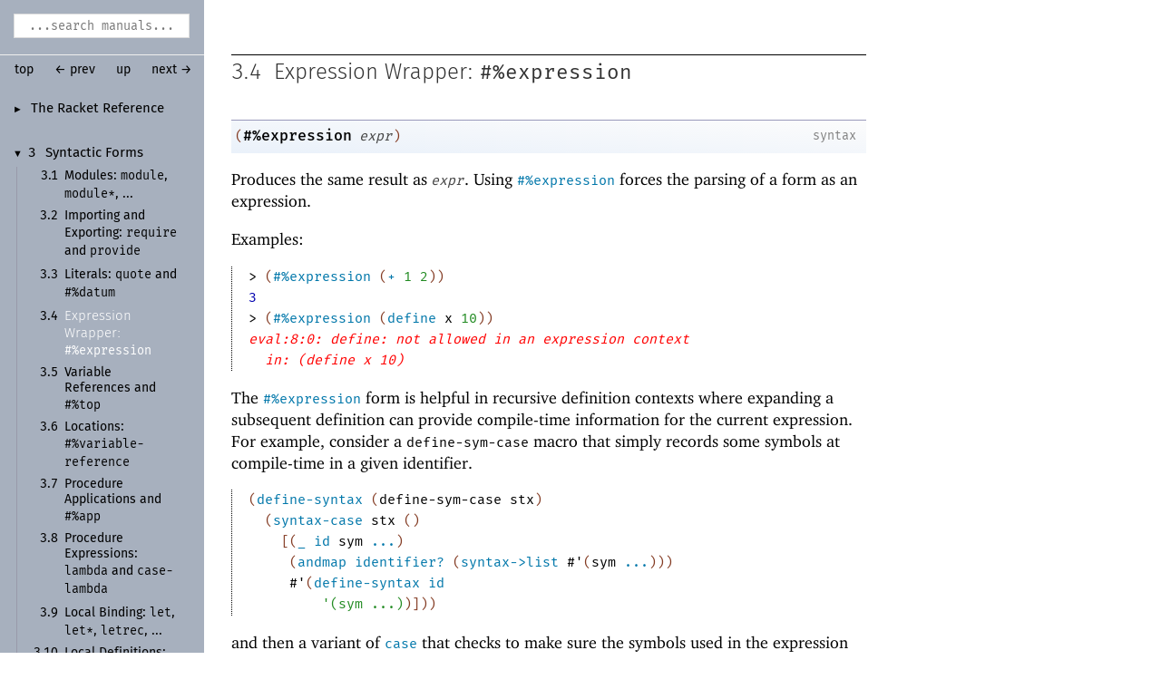

--- FILE ---
content_type: text/html; charset=utf-8
request_url: https://download.racket-lang.org/releases/8.5/doc/reference/__expression.html
body_size: 4833
content:
<!DOCTYPE html PUBLIC "-//W3C//DTD HTML 4.01 Transitional//EN" "http://www.w3.org/TR/html4/loose.dtd">
<html><head><meta http-equiv="content-type" content="text/html; charset=utf-8"/><meta name="viewport" content="width=device-width, initial-scale=0.8"/><title>3.4&nbsp;Expression Wrapper: #%expression</title><link rel="stylesheet" type="text/css" href="../scribble.css" title="default"/><link rel="stylesheet" type="text/css" href="extras.css" title="default"/><link rel="stylesheet" type="text/css" href="../racket.css" title="default"/><link rel="stylesheet" type="text/css" href="../manual-style.css" title="default"/><link rel="stylesheet" type="text/css" href="../manual-racket.css" title="default"/><link rel="stylesheet" type="text/css" href="../manual-racket.css" title="default"/><link rel="stylesheet" type="text/css" href="../doc-site.css" title="default"/><script type="text/javascript" src="../scribble-common.js"></script><script type="text/javascript" src="../manual-racket.js"></script><script type="text/javascript" src="../manual-racket.js"></script><script type="text/javascript" src="../doc-site.js"></script><script type="text/javascript" src="../local-redirect/local-redirect.js"></script><script type="text/javascript" src="../local-redirect/local-user-redirect.js"></script><!--[if IE 6]><style type="text/css">.SIEHidden { overflow: hidden; }</style><![endif]--></head><body id="doc-racket-lang-org"><div class="tocset"><div class="tocview"><div class="tocviewlist tocviewlisttopspace"><div class="tocviewtitle"><table cellspacing="0" cellpadding="0"><tr><td style="width: 1em;"><a href="javascript:void(0);" title="Expand/Collapse" class="tocviewtoggle" onclick="TocviewToggle(this,&quot;tocview_0&quot;);">&#9658;</a></td><td></td><td><a href="index.html" class="tocviewlink" data-pltdoc="x">The Racket Reference</a></td></tr></table></div><div class="tocviewsublisttop" style="display: none;" id="tocview_0"><table cellspacing="0" cellpadding="0"><tr><td align="right">1&nbsp;</td><td><a href="model.html" class="tocviewlink" data-pltdoc="x">Language Model</a></td></tr><tr><td align="right">2&nbsp;</td><td><a href="notation.html" class="tocviewlink" data-pltdoc="x">Notation for Documentation</a></td></tr><tr><td align="right">3&nbsp;</td><td><a href="syntax.html" class="tocviewselflink" data-pltdoc="x">Syntactic Forms</a></td></tr><tr><td align="right">4&nbsp;</td><td><a href="data.html" class="tocviewlink" data-pltdoc="x">Datatypes</a></td></tr><tr><td align="right">5&nbsp;</td><td><a href="structures.html" class="tocviewlink" data-pltdoc="x">Structures</a></td></tr><tr><td align="right">6&nbsp;</td><td><a href="mzlib_class.html" class="tocviewlink" data-pltdoc="x">Classes and Objects</a></td></tr><tr><td align="right">7&nbsp;</td><td><a href="mzlib_unit.html" class="tocviewlink" data-pltdoc="x">Units</a></td></tr><tr><td align="right">8&nbsp;</td><td><a href="contracts.html" class="tocviewlink" data-pltdoc="x">Contracts</a></td></tr><tr><td align="right">9&nbsp;</td><td><a href="match.html" class="tocviewlink" data-pltdoc="x">Pattern Matching</a></td></tr><tr><td align="right">10&nbsp;</td><td><a href="control.html" class="tocviewlink" data-pltdoc="x">Control Flow</a></td></tr><tr><td align="right">11&nbsp;</td><td><a href="concurrency.html" class="tocviewlink" data-pltdoc="x">Concurrency and Parallelism</a></td></tr><tr><td align="right">12&nbsp;</td><td><a href="Macros.html" class="tocviewlink" data-pltdoc="x">Macros</a></td></tr><tr><td align="right">13&nbsp;</td><td><a href="input-and-output.html" class="tocviewlink" data-pltdoc="x">Input and Output</a></td></tr><tr><td align="right">14&nbsp;</td><td><a href="security.html" class="tocviewlink" data-pltdoc="x">Reflection and Security</a></td></tr><tr><td align="right">15&nbsp;</td><td><a href="os.html" class="tocviewlink" data-pltdoc="x">Operating System</a></td></tr><tr><td align="right">16&nbsp;</td><td><a href="memory.html" class="tocviewlink" data-pltdoc="x">Memory Management</a></td></tr><tr><td align="right">17&nbsp;</td><td><a href="unsafe.html" class="tocviewlink" data-pltdoc="x">Unsafe Operations</a></td></tr><tr><td align="right">18&nbsp;</td><td><a href="running.html" class="tocviewlink" data-pltdoc="x">Running Racket</a></td></tr><tr><td align="right"></td><td><a href="doc-bibliography.html" class="tocviewlink" data-pltdoc="x">Bibliography</a></td></tr><tr><td align="right"></td><td><a href="doc-index.html" class="tocviewlink" data-pltdoc="x">Index</a></td></tr></table></div></div><div class="tocviewlist"><table cellspacing="0" cellpadding="0"><tr><td style="width: 1em;"><a href="javascript:void(0);" title="Expand/Collapse" class="tocviewtoggle" onclick="TocviewToggle(this,&quot;tocview_1&quot;);">&#9660;</a></td><td>3&nbsp;</td><td><a href="syntax.html" class="tocviewlink" data-pltdoc="x">Syntactic Forms</a></td></tr></table><div class="tocviewsublistbottom" style="display: block;" id="tocview_1"><table cellspacing="0" cellpadding="0"><tr><td align="right">3.1&nbsp;</td><td><a href="module.html" class="tocviewlink" data-pltdoc="x">Modules:<span class="mywbr"> &nbsp;</span> <span class="RktSym"><span class="RktStxLink">module</span></span>, <span class="RktSym"><span class="RktStxLink">module*</span></span>, ...</a></td></tr><tr><td align="right">3.2&nbsp;</td><td><a href="require.html" class="tocviewlink" data-pltdoc="x">Importing and Exporting:<span class="mywbr"> &nbsp;</span> <span class="RktSym"><span class="RktStxLink">require</span></span> and <span class="RktSym"><span class="RktStxLink">provide</span></span></a></td></tr><tr><td align="right">3.3&nbsp;</td><td><a href="quote.html" class="tocviewlink" data-pltdoc="x">Literals:<span class="mywbr"> &nbsp;</span> <span class="RktSym"><span class="RktStxLink">quote</span></span> and <span class="RktSym"><span class="RktStxLink">#%datum</span></span></a></td></tr><tr><td align="right">3.4&nbsp;</td><td><a href="" class="tocviewselflink" data-pltdoc="x">Expression Wrapper:<span class="mywbr"> &nbsp;</span> <span class="RktSym"><span class="RktStxLink">#%expression</span></span></a></td></tr><tr><td align="right">3.5&nbsp;</td><td><a href="__top.html" class="tocviewlink" data-pltdoc="x">Variable References and <span class="RktSym"><span class="RktStxLink">#%top</span></span></a></td></tr><tr><td align="right">3.6&nbsp;</td><td><a href="Locations____variable-reference.html" class="tocviewlink" data-pltdoc="x">Locations:<span class="mywbr"> &nbsp;</span> <span class="RktSym"><span class="RktStxLink">#%variable-<wbr></wbr>reference</span></span></a></td></tr><tr><td align="right">3.7&nbsp;</td><td><a href="application.html" class="tocviewlink" data-pltdoc="x">Procedure Applications and <span class="RktSym"><span class="RktStxLink">#%app</span></span></a></td></tr><tr><td align="right">3.8&nbsp;</td><td><a href="lambda.html" class="tocviewlink" data-pltdoc="x">Procedure Expressions:<span class="mywbr"> &nbsp;</span> <span class="RktSym"><span class="RktStxLink">lambda</span></span> and <span class="RktSym"><span class="RktStxLink">case-<wbr></wbr>lambda</span></span></a></td></tr><tr><td align="right">3.9&nbsp;</td><td><a href="let.html" class="tocviewlink" data-pltdoc="x">Local Binding:<span class="mywbr"> &nbsp;</span> <span class="RktSym"><span class="RktStxLink">let</span></span>, <span class="RktSym"><span class="RktStxLink">let*</span></span>, <span class="RktSym"><span class="RktStxLink">letrec</span></span>, ...</a></td></tr><tr><td align="right">3.10&nbsp;</td><td><a href="local.html" class="tocviewlink" data-pltdoc="x">Local Definitions:<span class="mywbr"> &nbsp;</span> <span class="RktSym"><span class="RktStxLink">local</span></span></a></td></tr><tr><td align="right">3.11&nbsp;</td><td><a href="shared.html" class="tocviewlink" data-pltdoc="x">Constructing Graphs:<span class="mywbr"> &nbsp;</span> <span class="RktSym"><span class="RktStxLink">shared</span></span></a></td></tr><tr><td align="right">3.12&nbsp;</td><td><a href="if.html" class="tocviewlink" data-pltdoc="x">Conditionals:<span class="mywbr"> &nbsp;</span> <span class="RktSym"><span class="RktStxLink">if</span></span>, <span class="RktSym"><span class="RktStxLink">cond</span></span>, <span class="RktSym"><span class="RktStxLink">and</span></span>, and <span class="RktSym"><span class="RktStxLink">or</span></span></a></td></tr><tr><td align="right">3.13&nbsp;</td><td><a href="case.html" class="tocviewlink" data-pltdoc="x">Dispatch:<span class="mywbr"> &nbsp;</span> <span class="RktSym"><span class="RktStxLink">case</span></span></a></td></tr><tr><td align="right">3.14&nbsp;</td><td><a href="define.html" class="tocviewlink" data-pltdoc="x">Definitions:<span class="mywbr"> &nbsp;</span> <span class="RktSym"><span class="RktStxLink">define</span></span>, <span class="RktSym"><span class="RktStxLink">define-<wbr></wbr>syntax</span></span>, ...</a></td></tr><tr><td align="right">3.15&nbsp;</td><td><a href="begin.html" class="tocviewlink" data-pltdoc="x">Sequencing:<span class="mywbr"> &nbsp;</span> <span class="RktSym"><span class="RktStxLink">begin</span></span>, <span class="RktSym"><span class="RktStxLink">begin0</span></span>, and <span class="RktSym"><span class="RktStxLink">begin-<wbr></wbr>for-<wbr></wbr>syntax</span></span></a></td></tr><tr><td align="right">3.16&nbsp;</td><td><a href="when_unless.html" class="tocviewlink" data-pltdoc="x">Guarded Evaluation:<span class="mywbr"> &nbsp;</span> <span class="RktSym"><span class="RktStxLink">when</span></span> and <span class="RktSym"><span class="RktStxLink">unless</span></span></a></td></tr><tr><td align="right">3.17&nbsp;</td><td><a href="set_.html" class="tocviewlink" data-pltdoc="x">Assignment:<span class="mywbr"> &nbsp;</span> <span class="RktSym"><span class="RktStxLink">set!</span></span> and <span class="RktSym"><span class="RktStxLink">set!-<wbr></wbr>values</span></span></a></td></tr><tr><td align="right">3.18&nbsp;</td><td><a href="for.html" class="tocviewlink" data-pltdoc="x">Iterations and Comprehensions:<span class="mywbr"> &nbsp;</span> <span class="RktSym"><span class="RktStxLink">for</span></span>, <span class="RktSym"><span class="RktStxLink">for/<span class="mywbr"> &nbsp;</span>list</span></span>, ...</a></td></tr><tr><td align="right">3.19&nbsp;</td><td><a href="wcm.html" class="tocviewlink" data-pltdoc="x">Continuation Marks:<span class="mywbr"> &nbsp;</span> <span class="RktSym"><span class="RktStxLink">with-<wbr></wbr>continuation-<wbr></wbr>mark</span></span></a></td></tr><tr><td align="right">3.20&nbsp;</td><td><a href="quasiquote.html" class="tocviewlink" data-pltdoc="x">Quasiquoting:<span class="mywbr"> &nbsp;</span> <span class="RktSym"><span class="RktStxLink">quasiquote</span></span>, <span class="RktSym"><span class="RktStxLink">unquote</span></span>, and <span class="RktSym"><span class="RktStxLink">unquote-<wbr></wbr>splicing</span></span></a></td></tr><tr><td align="right">3.21&nbsp;</td><td><a href="Syntax_Quoting__quote-syntax.html" class="tocviewlink" data-pltdoc="x">Syntax Quoting:<span class="mywbr"> &nbsp;</span> <span class="RktSym"><span class="RktStxLink">quote-<wbr></wbr>syntax</span></span></a></td></tr><tr><td align="right">3.22&nbsp;</td><td><a href="__top-interaction.html" class="tocviewlink" data-pltdoc="x">Interaction Wrapper:<span class="mywbr"> &nbsp;</span> <span class="RktSym"><span class="RktStxLink">#%top-<wbr></wbr>interaction</span></span></a></td></tr><tr><td align="right">3.23&nbsp;</td><td><a href="block.html" class="tocviewlink" data-pltdoc="x">Blocks:<span class="mywbr"> &nbsp;</span> <span class="RktSym"><span class="RktStxLink">block</span></span></a></td></tr><tr><td align="right">3.24&nbsp;</td><td><a href="stratified-body.html" class="tocviewlink" data-pltdoc="x">Internal-<wbr></wbr>Definition Limiting:<span class="mywbr"> &nbsp;</span> <span class="RktSym"><span class="RktStxLink">#%stratified-<wbr></wbr>body</span></span></a></td></tr><tr><td align="right">3.25&nbsp;</td><td><a href="performance-hint.html" class="tocviewlink" data-pltdoc="x">Performance Hints:<span class="mywbr"> &nbsp;</span> <span class="RktSym"><span class="RktStxLink">begin-<wbr></wbr>encourage-<wbr></wbr>inline</span></span></a></td></tr><tr><td align="right">3.26&nbsp;</td><td><a href="lazy-require.html" class="tocviewlink" data-pltdoc="x">Importing Modules Lazily:<span class="mywbr"> &nbsp;</span> <span class="RktSym"><span class="RktStxLink">lazy-<wbr></wbr>require</span></span></a></td></tr></table></div></div></div><div class="tocsub"><div class="tocsubtitle">On this page:</div><table class="tocsublist" cellspacing="0"><tr><td><a href="#%28form._%28%28quote._~23~25kernel%29._~23~25expression%29%29" class="tocsublink" data-pltdoc="x"><span class="RktSym"><span class="RktStxLink">#%expression</span></span></a></td></tr></table></div></div><div class="maincolumn"><div class="main"><div class="navsettop"><span class="navleft"><form class="searchform"><input class="searchbox" id="searchbox" type="text" tabindex="1" placeholder="...search manuals..." title="Enter a search string to search the manuals" onkeypress="return DoSearchKey(event, this, &quot;8.5&quot;, &quot;../&quot;);"/></form>&nbsp;&nbsp;<a href="../index.html" title="up to the documentation top" data-pltdoc="x" onclick="return GotoPLTRoot(&quot;8.5&quot;);">top</a><span class="tocsettoggle">&nbsp;&nbsp;<a href="javascript:void(0);" title="show/hide table of contents" onclick="TocsetToggle();">contents</a></span></span><span class="navright">&nbsp;&nbsp;<a href="quote.html" title="backward to &quot;3.3 Literals: quote and #%datum&quot;" data-pltdoc="x">&larr; prev</a>&nbsp;&nbsp;<a href="syntax.html" title="up to &quot;3 Syntactic Forms&quot;" data-pltdoc="x">up</a>&nbsp;&nbsp;<a href="__top.html" title="forward to &quot;3.5 Variable References and #%top&quot;" data-pltdoc="x">next &rarr;</a></span>&nbsp;</div><h4 x-source-module="(lib &quot;scribblings/reference/reference.scrbl&quot;)" x-source-pkg="racket-doc" x-part-tag="&quot;#%expression&quot;">3.4<tt>&nbsp;</tt><a name="(part._~23~25expression)"></a>Expression Wrapper: <span class="RktSym"><a href="#%28form._%28%28quote._~23~25kernel%29._~23~25expression%29%29" class="RktStxLink" data-pltdoc="x">#%expression</a></span></h4><p><div class="SIntrapara"><blockquote class="SVInsetFlow"><table cellspacing="0" cellpadding="0" class="boxed RBoxed"><tr><td><blockquote class="SubFlow"><div class="RBackgroundLabel SIEHidden"><div class="RBackgroundLabelInner"><p>syntax</p></div></div><p class="RForeground"><span class="RktPn">(</span><a name="(form._((quote._~23~25kernel)._~23~25expression))"></a><span title="Provided from: racket/base, racket | Package: base"><span class="RktSym"><a href="#%28form._%28%28quote._~23~25kernel%29._~23~25expression%29%29" class="RktStxDef RktStxLink" data-pltdoc="x">#%expression</a></span></span><span class="hspace">&nbsp;</span><span class="RktVar">expr</span><span class="RktPn">)</span></p></blockquote></td></tr></table></blockquote></div><div class="SIntrapara">Produces the same result as <span class="RktVar">expr</span>. Using
<span class="RktSym"><a href="#%28form._%28%28quote._~23~25kernel%29._~23~25expression%29%29" class="RktStxLink" data-pltdoc="x">#%expression</a></span> forces the parsing of a form as an
expression.</div></p><p><div class="SIntrapara">Examples:</div><div class="SIntrapara"><blockquote class="SCodeFlow"><table cellspacing="0" cellpadding="0" class="RktBlk"><tr><td><span class="stt">&gt; </span><span class="RktPn">(</span><span class="RktSym"><a href="#%28form._%28%28quote._~23~25kernel%29._~23~25expression%29%29" class="RktStxLink" data-pltdoc="x">#%expression</a></span><span class="hspace">&nbsp;</span><span class="RktPn">(</span><span class="RktSym"><a href="generic-numbers.html#%28def._%28%28quote._~23~25kernel%29._%2B%29%29" class="RktValLink" data-pltdoc="x">+</a></span><span class="hspace">&nbsp;</span><span class="RktVal">1</span><span class="hspace">&nbsp;</span><span class="RktVal">2</span><span class="RktPn">)</span><span class="RktPn">)</span></td></tr><tr><td><p><span class="RktRes">3</span></p></td></tr><tr><td><span class="stt">&gt; </span><span class="RktPn">(</span><span class="RktSym"><a href="#%28form._%28%28quote._~23~25kernel%29._~23~25expression%29%29" class="RktStxLink" data-pltdoc="x">#%expression</a></span><span class="hspace">&nbsp;</span><span class="RktPn">(</span><span class="RktSym"><a href="define.html#%28form._%28%28lib._racket%2Fprivate%2Fbase..rkt%29._define%29%29" class="RktStxLink" data-pltdoc="x">define</a></span><span class="hspace">&nbsp;</span><span class="RktSym">x</span><span class="hspace">&nbsp;</span><span class="RktVal">10</span><span class="RktPn">)</span><span class="RktPn">)</span></td></tr><tr><td><p><span class="RktErr">eval:8:0: define: not allowed in an expression context</span></p></td></tr><tr><td><p><span class="RktErr"></span><span class="hspace">&nbsp;&nbsp;</span><span class="RktErr">in: (define x 10)</span></p></td></tr></table></blockquote></div></p><p><div class="SIntrapara">The <span class="RktSym"><a href="#%28form._%28%28quote._~23~25kernel%29._~23~25expression%29%29" class="RktStxLink" data-pltdoc="x">#%expression</a></span> form is helpful in recursive definition contexts
where expanding a subsequent definition can provide compile-time information
for the current expression. For example, consider a <span class="RktSym">define-sym-case</span>
macro that simply records some symbols at compile-time in a given identifier.
</div><div class="SIntrapara"><blockquote class="SCodeFlow"><table cellspacing="0" cellpadding="0" class="RktBlk"><tr><td><table cellspacing="0" cellpadding="0" class="RktBlk"><tr><td><span class="RktPn">(</span><span class="RktSym"><a href="define.html#%28form._%28%28lib._racket%2Fprivate%2Fbase..rkt%29._define-syntax%29%29" class="RktStxLink" data-pltdoc="x">define-syntax</a></span><span class="hspace">&nbsp;</span><span class="RktPn">(</span><span class="RktSym">define-sym-case</span><span class="hspace">&nbsp;</span><span class="RktSym">stx</span><span class="RktPn">)</span></td></tr><tr><td><span class="hspace">&nbsp;&nbsp;</span><span class="RktPn">(</span><span class="RktSym"><a href="stx-patterns.html#%28form._%28%28lib._racket%2Fprivate%2Fstxcase-scheme..rkt%29._syntax-case%29%29" class="RktStxLink" data-pltdoc="x">syntax-case</a></span><span class="hspace">&nbsp;</span><span class="RktSym">stx</span><span class="hspace">&nbsp;</span><span class="RktPn">(</span><span class="RktPn">)</span></td></tr><tr><td><span class="hspace">&nbsp;&nbsp;&nbsp;&nbsp;</span><span class="RktPn">[</span><span class="RktPn">(</span><span class="RktSym"><a href="stx-patterns.html#%28form._%28%28lib._racket%2Fprivate%2Fstxcase-scheme..rkt%29.__%29%29" class="RktStxLink" data-pltdoc="x">_</a></span><span class="hspace">&nbsp;</span><span class="RktSym"><a href="https://download.racket-lang.org/releases/8.5/doc/local-redirect/index.html?doc=syntax&amp;rel=Library_Syntax_Classes_and_Literal_Sets.html%23%2528form._%2528%2528lib._syntax%252Fparse..rkt%2529._id%2529%2529&amp;version=8.5" class="RktStxLink Sq" data-pltdoc="x">id</a></span><span class="hspace">&nbsp;</span><span class="RktSym">sym</span><span class="hspace">&nbsp;</span><span class="RktMeta"><a href="stx-patterns.html#%28form._%28%28lib._racket%2Fprivate%2Fstxcase-scheme..rkt%29._......%29%29" class="RktStxLink" data-pltdoc="x">...</a></span><span class="RktPn">)</span></td></tr><tr><td><span class="hspace">&nbsp;&nbsp;&nbsp;&nbsp;&nbsp;</span><span class="RktPn">(</span><span class="RktSym"><a href="pairs.html#%28def._%28%28lib._racket%2Fprivate%2Fmap..rkt%29._andmap%29%29" class="RktValLink" data-pltdoc="x">andmap</a></span><span class="hspace">&nbsp;</span><span class="RktSym"><a href="stxops.html#%28def._%28%28lib._racket%2Fprivate%2Fstx..rkt%29._identifier~3f%29%29" class="RktValLink" data-pltdoc="x">identifier?</a></span><span class="hspace">&nbsp;</span><span class="RktPn">(</span><span class="RktSym"><a href="stxops.html#%28def._%28%28quote._~23~25kernel%29._syntax-~3elist%29%29" class="RktValLink" data-pltdoc="x">syntax-&gt;list</a></span><span class="hspace">&nbsp;</span><span class="RktRdr">#'</span><span class="RktPn">(</span><span class="RktSym">sym</span><span class="hspace">&nbsp;</span><span class="RktMeta"><a href="stx-patterns.html#%28form._%28%28lib._racket%2Fprivate%2Fstxcase-scheme..rkt%29._......%29%29" class="RktStxLink" data-pltdoc="x">...</a></span><span class="RktPn">)</span><span class="RktPn">)</span><span class="RktPn">)</span></td></tr><tr><td><span class="hspace">&nbsp;&nbsp;&nbsp;&nbsp;&nbsp;</span><span class="RktRdr">#'</span><span class="RktPn">(</span><span class="RktSym"><a href="define.html#%28form._%28%28lib._racket%2Fprivate%2Fbase..rkt%29._define-syntax%29%29" class="RktStxLink" data-pltdoc="x">define-syntax</a></span><span class="hspace">&nbsp;</span><span class="RktSym"><a href="https://download.racket-lang.org/releases/8.5/doc/local-redirect/index.html?doc=syntax&amp;rel=Library_Syntax_Classes_and_Literal_Sets.html%23%2528form._%2528%2528lib._syntax%252Fparse..rkt%2529._id%2529%2529&amp;version=8.5" class="RktStxLink Sq" data-pltdoc="x">id</a></span></td></tr><tr><td><span class="hspace">&nbsp;&nbsp;&nbsp;&nbsp;&nbsp;&nbsp;&nbsp;&nbsp;&nbsp;</span><span class="RktVal">'</span><span class="RktVal">(</span><span class="RktVal">sym</span><span class="hspace">&nbsp;</span><span class="RktVal">...</span><span class="RktVal">)</span><span class="RktPn">)</span><span class="RktPn">]</span><span class="RktPn">)</span><span class="RktPn">)</span></td></tr></table></td></tr></table></blockquote></div><div class="SIntrapara">and then a variant of <span class="RktSym"><a href="case.html#%28form._%28%28lib._racket%2Fprivate%2Fmore-scheme..rkt%29._case%29%29" class="RktStxLink" data-pltdoc="x">case</a></span> that checks to make sure the symbols
used in the expression match those given in the earlier definition:
</div><div class="SIntrapara"><blockquote class="SCodeFlow"><table cellspacing="0" cellpadding="0" class="RktBlk"><tr><td><table cellspacing="0" cellpadding="0" class="RktBlk"><tr><td><span class="RktPn">(</span><span class="RktSym"><a href="define.html#%28form._%28%28lib._racket%2Fprivate%2Fbase..rkt%29._define-syntax%29%29" class="RktStxLink" data-pltdoc="x">define-syntax</a></span><span class="hspace">&nbsp;</span><span class="RktPn">(</span><span class="RktSym">sym-case</span><span class="hspace">&nbsp;</span><span class="RktSym">stx</span><span class="RktPn">)</span></td></tr><tr><td><span class="hspace">&nbsp;&nbsp;</span><span class="RktPn">(</span><span class="RktSym"><a href="stx-patterns.html#%28form._%28%28lib._racket%2Fprivate%2Fstxcase-scheme..rkt%29._syntax-case%29%29" class="RktStxLink" data-pltdoc="x">syntax-case</a></span><span class="hspace">&nbsp;</span><span class="RktSym">stx</span><span class="hspace">&nbsp;</span><span class="RktPn">(</span><span class="RktPn">)</span></td></tr><tr><td><span class="hspace">&nbsp;&nbsp;&nbsp;&nbsp;</span><span class="RktPn">[</span><span class="RktPn">(</span><span class="RktSym"><a href="stx-patterns.html#%28form._%28%28lib._racket%2Fprivate%2Fstxcase-scheme..rkt%29.__%29%29" class="RktStxLink" data-pltdoc="x">_</a></span><span class="hspace">&nbsp;</span><span class="RktSym"><a href="https://download.racket-lang.org/releases/8.5/doc/local-redirect/index.html?doc=syntax&amp;rel=Library_Syntax_Classes_and_Literal_Sets.html%23%2528form._%2528%2528lib._syntax%252Fparse..rkt%2529._id%2529%2529&amp;version=8.5" class="RktStxLink Sq" data-pltdoc="x">id</a></span><span class="hspace">&nbsp;</span><span class="RktSym">val-expr</span><span class="hspace">&nbsp;</span><span class="RktPn">[</span><span class="RktPn">(</span><span class="RktSym">sym</span><span class="RktPn">)</span><span class="hspace">&nbsp;</span><span class="RktVar">expr</span><span class="RktPn">]</span><span class="hspace">&nbsp;</span><span class="RktMeta"><a href="stx-patterns.html#%28form._%28%28lib._racket%2Fprivate%2Fstxcase-scheme..rkt%29._......%29%29" class="RktStxLink" data-pltdoc="x">...</a></span><span class="RktPn">)</span></td></tr><tr><td><span class="hspace">&nbsp;&nbsp;&nbsp;&nbsp;&nbsp;</span><span class="RktPn">(</span><span class="RktSym"><a href="let.html#%28form._%28%28lib._racket%2Fprivate%2Fletstx-scheme..rkt%29._let%29%29" class="RktStxLink" data-pltdoc="x">let</a></span><span class="hspace">&nbsp;</span><span class="RktPn">(</span><span class="RktPn">)</span></td></tr><tr><td><span class="hspace">&nbsp;&nbsp;&nbsp;&nbsp;&nbsp;&nbsp;&nbsp;</span><span class="RktPn">(</span><span class="RktSym"><a href="define.html#%28form._%28%28lib._racket%2Fprivate%2Fbase..rkt%29._define%29%29" class="RktStxLink" data-pltdoc="x">define</a></span><span class="hspace">&nbsp;</span><span class="RktSym">expected-ids</span></td></tr><tr><td><span class="hspace">&nbsp;&nbsp;&nbsp;&nbsp;&nbsp;&nbsp;&nbsp;&nbsp;&nbsp;</span><span class="RktPn">(</span><span class="RktSym"><a href="stxtrans.html#%28def._%28%28quote._~23~25kernel%29._syntax-local-value%29%29" class="RktValLink" data-pltdoc="x">syntax-local-value</a></span></td></tr><tr><td><span class="hspace">&nbsp;&nbsp;&nbsp;&nbsp;&nbsp;&nbsp;&nbsp;&nbsp;&nbsp;&nbsp;</span><span class="RktRdr">#'</span><span class="RktSym"><a href="https://download.racket-lang.org/releases/8.5/doc/local-redirect/index.html?doc=syntax&amp;rel=Library_Syntax_Classes_and_Literal_Sets.html%23%2528form._%2528%2528lib._syntax%252Fparse..rkt%2529._id%2529%2529&amp;version=8.5" class="RktStxLink Sq" data-pltdoc="x">id</a></span></td></tr><tr><td><span class="hspace">&nbsp;&nbsp;&nbsp;&nbsp;&nbsp;&nbsp;&nbsp;&nbsp;&nbsp;&nbsp;</span><span class="RktPn">(</span><span class="RktSym"><a href="lambda.html#%28form._%28%28lib._racket%2Fprivate%2Fbase..rkt%29._~ce~bb%29%29" class="RktStxLink" data-pltdoc="x">&#955;</a></span><span class="hspace">&nbsp;</span><span class="RktPn">(</span><span class="RktPn">)</span></td></tr><tr><td><span class="hspace">&nbsp;&nbsp;&nbsp;&nbsp;&nbsp;&nbsp;&nbsp;&nbsp;&nbsp;&nbsp;&nbsp;&nbsp;</span><span class="RktPn">(</span><span class="RktSym"><a href="exns.html#%28def._%28%28lib._racket%2Fprivate%2Fbase..rkt%29._raise-syntax-error%29%29" class="RktValLink" data-pltdoc="x">raise-syntax-error</a></span></td></tr><tr><td><span class="hspace">&nbsp;&nbsp;&nbsp;&nbsp;&nbsp;&nbsp;&nbsp;&nbsp;&nbsp;&nbsp;&nbsp;&nbsp;&nbsp;</span><span class="RktVal">'</span><span class="RktVal">sym-case</span></td></tr><tr><td><span class="hspace">&nbsp;&nbsp;&nbsp;&nbsp;&nbsp;&nbsp;&nbsp;&nbsp;&nbsp;&nbsp;&nbsp;&nbsp;&nbsp;</span><span class="RktVal">"expected an identifier bound via define-sym-case"</span></td></tr><tr><td><span class="hspace">&nbsp;&nbsp;&nbsp;&nbsp;&nbsp;&nbsp;&nbsp;&nbsp;&nbsp;&nbsp;&nbsp;&nbsp;&nbsp;</span><span class="RktSym">stx</span></td></tr><tr><td><span class="hspace">&nbsp;&nbsp;&nbsp;&nbsp;&nbsp;&nbsp;&nbsp;&nbsp;&nbsp;&nbsp;&nbsp;&nbsp;&nbsp;</span><span class="RktRdr">#'</span><span class="RktSym"><a href="https://download.racket-lang.org/releases/8.5/doc/local-redirect/index.html?doc=syntax&amp;rel=Library_Syntax_Classes_and_Literal_Sets.html%23%2528form._%2528%2528lib._syntax%252Fparse..rkt%2529._id%2529%2529&amp;version=8.5" class="RktStxLink Sq" data-pltdoc="x">id</a></span><span class="RktPn">)</span><span class="RktPn">)</span><span class="RktPn">)</span><span class="RktPn">)</span></td></tr><tr><td><span class="hspace">&nbsp;&nbsp;&nbsp;&nbsp;&nbsp;&nbsp;&nbsp;</span><span class="RktPn">(</span><span class="RktSym"><a href="define.html#%28form._%28%28lib._racket%2Fprivate%2Fbase..rkt%29._define%29%29" class="RktStxLink" data-pltdoc="x">define</a></span><span class="hspace">&nbsp;</span><span class="RktSym">actual-ids</span><span class="hspace">&nbsp;</span><span class="RktPn">(</span><span class="RktSym"><a href="stxops.html#%28def._%28%28quote._~23~25kernel%29._syntax-~3edatum%29%29" class="RktValLink" data-pltdoc="x">syntax-&gt;datum</a></span><span class="hspace">&nbsp;</span><span class="RktRdr">#'</span><span class="RktPn">(</span><span class="RktSym">sym</span><span class="hspace">&nbsp;</span><span class="RktMeta"><a href="stx-patterns.html#%28form._%28%28lib._racket%2Fprivate%2Fstxcase-scheme..rkt%29._......%29%29" class="RktStxLink" data-pltdoc="x">...</a></span><span class="RktPn">)</span><span class="RktPn">)</span><span class="RktPn">)</span></td></tr><tr><td><span class="hspace">&nbsp;&nbsp;&nbsp;&nbsp;&nbsp;&nbsp;&nbsp;</span><span class="RktPn">(</span><span class="RktSym"><a href="when_unless.html#%28form._%28%28lib._racket%2Fprivate%2Fletstx-scheme..rkt%29._unless%29%29" class="RktStxLink" data-pltdoc="x">unless</a></span><span class="hspace">&nbsp;</span><span class="RktPn">(</span><span class="RktSym"><a href="Equality.html#%28def._%28%28quote._~23~25kernel%29._equal~3f%29%29" class="RktValLink" data-pltdoc="x">equal?</a></span><span class="hspace">&nbsp;</span><span class="RktSym">expected-ids</span><span class="hspace">&nbsp;</span><span class="RktSym">actual-ids</span><span class="RktPn">)</span></td></tr><tr><td><span class="hspace">&nbsp;&nbsp;&nbsp;&nbsp;&nbsp;&nbsp;&nbsp;&nbsp;&nbsp;</span><span class="RktPn">(</span><span class="RktSym"><a href="exns.html#%28def._%28%28lib._racket%2Fprivate%2Fbase..rkt%29._raise-syntax-error%29%29" class="RktValLink" data-pltdoc="x">raise-syntax-error</a></span></td></tr><tr><td><span class="hspace">&nbsp;&nbsp;&nbsp;&nbsp;&nbsp;&nbsp;&nbsp;&nbsp;&nbsp;&nbsp;</span><span class="RktVal">'</span><span class="RktVal">sym-case</span></td></tr><tr><td><span class="hspace">&nbsp;&nbsp;&nbsp;&nbsp;&nbsp;&nbsp;&nbsp;&nbsp;&nbsp;&nbsp;</span><span class="RktPn">(</span><span class="RktSym"><a href="Writing.html#%28def._%28%28quote._~23~25kernel%29._format%29%29" class="RktValLink" data-pltdoc="x">format</a></span><span class="hspace">&nbsp;</span><span class="RktVal">"expected the symbols ~s"</span></td></tr><tr><td><span class="hspace">&nbsp;&nbsp;&nbsp;&nbsp;&nbsp;&nbsp;&nbsp;&nbsp;&nbsp;&nbsp;&nbsp;&nbsp;&nbsp;&nbsp;&nbsp;&nbsp;&nbsp;&nbsp;</span><span class="RktSym">expected-ids</span><span class="RktPn">)</span></td></tr><tr><td><span class="hspace">&nbsp;&nbsp;&nbsp;&nbsp;&nbsp;&nbsp;&nbsp;&nbsp;&nbsp;&nbsp;</span><span class="RktSym">stx</span><span class="RktPn">)</span><span class="RktPn">)</span></td></tr><tr><td><span class="hspace">&nbsp;&nbsp;&nbsp;&nbsp;&nbsp;&nbsp;&nbsp;</span><span class="RktRdr">#'</span><span class="RktPn">(</span><span class="RktSym"><a href="case.html#%28form._%28%28lib._racket%2Fprivate%2Fmore-scheme..rkt%29._case%29%29" class="RktStxLink" data-pltdoc="x">case</a></span><span class="hspace">&nbsp;</span><span class="RktSym">val-expr</span><span class="hspace">&nbsp;</span><span class="RktPn">[</span><span class="RktPn">(</span><span class="RktSym">sym</span><span class="RktPn">)</span><span class="hspace">&nbsp;</span><span class="RktVar">expr</span><span class="RktPn">]</span><span class="hspace">&nbsp;</span><span class="RktMeta"><a href="stx-patterns.html#%28form._%28%28lib._racket%2Fprivate%2Fstxcase-scheme..rkt%29._......%29%29" class="RktStxLink" data-pltdoc="x">...</a></span><span class="RktPn">)</span><span class="RktPn">)</span><span class="RktPn">]</span><span class="RktPn">)</span><span class="RktPn">)</span></td></tr></table></td></tr></table></blockquote></div></p><p><div class="SIntrapara">If the definition follows the use like this, then
the <span class="RktSym">define-sym-case</span> macro does not have
a chance to bind <span class="RktSym"><a href="https://download.racket-lang.org/releases/8.5/doc/local-redirect/index.html?doc=syntax&amp;rel=Library_Syntax_Classes_and_Literal_Sets.html%23%2528form._%2528%2528lib._syntax%252Fparse..rkt%2529._id%2529%2529&amp;version=8.5" class="RktStxLink Sq" data-pltdoc="x">id</a></span> and the <span class="RktSym">sym-case</span>
macro signals an error:
</div><div class="SIntrapara"><blockquote class="SCodeFlow"><table cellspacing="0" cellpadding="0" class="RktBlk"><tr><td><table cellspacing="0" cellpadding="0" class="RktBlk"><tr><td><span class="stt">&gt; </span><span class="RktPn">(</span><span class="RktSym"><a href="let.html#%28form._%28%28lib._racket%2Fprivate%2Fletstx-scheme..rkt%29._let%29%29" class="RktStxLink" data-pltdoc="x">let</a></span><span class="hspace">&nbsp;</span><span class="RktPn">(</span><span class="RktPn">)</span></td></tr><tr><td><span class="hspace">&nbsp;&nbsp;</span><span class="hspace">&nbsp;&nbsp;</span><span class="RktPn">(</span><span class="RktSym">sym-case</span><span class="hspace">&nbsp;</span><span class="RktSym">land-creatures</span><span class="hspace">&nbsp;</span><span class="RktVal">'</span><span class="RktVal">bear</span></td></tr><tr><td><span class="hspace">&nbsp;&nbsp;</span><span class="hspace">&nbsp;&nbsp;&nbsp;&nbsp;&nbsp;&nbsp;&nbsp;&nbsp;&nbsp;&nbsp;&nbsp;&nbsp;</span><span class="RktPn">[</span><span class="RktPn">(</span><span class="RktSym">bear</span><span class="RktPn">)</span><span class="hspace">&nbsp;</span><span class="RktVal">1</span><span class="RktPn">]</span></td></tr><tr><td><span class="hspace">&nbsp;&nbsp;</span><span class="hspace">&nbsp;&nbsp;&nbsp;&nbsp;&nbsp;&nbsp;&nbsp;&nbsp;&nbsp;&nbsp;&nbsp;&nbsp;</span><span class="RktPn">[</span><span class="RktPn">(</span><span class="RktSym">fox</span><span class="RktPn">)</span><span class="hspace">&nbsp;</span><span class="RktVal">2</span><span class="RktPn">]</span><span class="RktPn">)</span></td></tr><tr><td><span class="hspace">&nbsp;&nbsp;</span><span class="hspace">&nbsp;&nbsp;</span><span class="RktPn">(</span><span class="RktSym">define-sym-case</span><span class="hspace">&nbsp;</span><span class="RktSym">land-creatures</span><span class="hspace">&nbsp;</span><span class="RktSym">bear</span><span class="hspace">&nbsp;</span><span class="RktSym">fox</span><span class="RktPn">)</span><span class="RktPn">)</span></td></tr></table></td></tr><tr><td><p><span class="RktErr">eval:11:0: sym-case: expected an identifier bound via</span></p></td></tr><tr><td><p><span class="RktErr">define-sym-case</span></p></td></tr><tr><td><p><span class="RktErr"></span><span class="hspace">&nbsp;&nbsp;</span><span class="RktErr">at: land-creatures</span></p></td></tr><tr><td><p><span class="RktErr"></span><span class="hspace">&nbsp;&nbsp;</span><span class="RktErr">in: (sym-case land-creatures (quote bear) ((bear) 1)</span></p></td></tr><tr><td><p><span class="RktErr">((fox) 2))</span></p></td></tr></table></blockquote></div><div class="SIntrapara">But if the <span class="RktSym">sym-case</span> is wrapped in an <span class="RktSym"><a href="#%28form._%28%28quote._~23~25kernel%29._~23~25expression%29%29" class="RktStxLink" data-pltdoc="x">#%expression</a></span>,
then the expander does not need to expand it to know it is
an expression and it moves on to the <span class="RktSym">define-sym-case</span>
expression.
</div><div class="SIntrapara"><blockquote class="SCodeFlow"><table cellspacing="0" cellpadding="0" class="RktBlk"><tr><td><table cellspacing="0" cellpadding="0" class="RktBlk"><tr><td><span class="stt">&gt; </span><span class="RktPn">(</span><span class="RktSym"><a href="let.html#%28form._%28%28lib._racket%2Fprivate%2Fletstx-scheme..rkt%29._let%29%29" class="RktStxLink" data-pltdoc="x">let</a></span><span class="hspace">&nbsp;</span><span class="RktPn">(</span><span class="RktPn">)</span></td></tr><tr><td><span class="hspace">&nbsp;&nbsp;</span><span class="hspace">&nbsp;&nbsp;</span><span class="RktPn">(</span><span class="RktSym"><a href="#%28form._%28%28quote._~23~25kernel%29._~23~25expression%29%29" class="RktStxLink" data-pltdoc="x">#%expression</a></span><span class="hspace">&nbsp;</span><span class="RktPn">(</span><span class="RktSym">sym-case</span><span class="hspace">&nbsp;</span><span class="RktSym">sea-creatures</span><span class="hspace">&nbsp;</span><span class="RktVal">'</span><span class="RktVal">whale</span></td></tr><tr><td><span class="hspace">&nbsp;&nbsp;</span><span class="hspace">&nbsp;&nbsp;&nbsp;&nbsp;&nbsp;&nbsp;&nbsp;&nbsp;&nbsp;&nbsp;&nbsp;&nbsp;&nbsp;&nbsp;&nbsp;&nbsp;&nbsp;&nbsp;&nbsp;&nbsp;&nbsp;&nbsp;&nbsp;&nbsp;&nbsp;&nbsp;</span><span class="RktPn">[</span><span class="RktPn">(</span><span class="RktSym">whale</span><span class="RktPn">)</span><span class="hspace">&nbsp;</span><span class="RktVal">1</span><span class="RktPn">]</span></td></tr><tr><td><span class="hspace">&nbsp;&nbsp;</span><span class="hspace">&nbsp;&nbsp;&nbsp;&nbsp;&nbsp;&nbsp;&nbsp;&nbsp;&nbsp;&nbsp;&nbsp;&nbsp;&nbsp;&nbsp;&nbsp;&nbsp;&nbsp;&nbsp;&nbsp;&nbsp;&nbsp;&nbsp;&nbsp;&nbsp;&nbsp;&nbsp;</span><span class="RktPn">[</span><span class="RktPn">(</span><span class="RktSym">squid</span><span class="RktPn">)</span><span class="hspace">&nbsp;</span><span class="RktVal">2</span><span class="RktPn">]</span><span class="RktPn">)</span><span class="RktPn">)</span></td></tr><tr><td><span class="hspace">&nbsp;&nbsp;</span><span class="hspace">&nbsp;&nbsp;</span><span class="RktPn">(</span><span class="RktSym">define-sym-case</span><span class="hspace">&nbsp;</span><span class="RktSym">sea-creatures</span><span class="hspace">&nbsp;</span><span class="RktSym">whale</span><span class="hspace">&nbsp;</span><span class="RktSym">squid</span><span class="RktPn">)</span></td></tr><tr><td><span class="hspace">&nbsp;&nbsp;</span><span class="hspace">&nbsp;&nbsp;</span><span class="RktVal">'</span><span class="RktVal">more...</span><span class="RktPn">)</span></td></tr></table></td></tr><tr><td><p><span class="RktRes">'more...</span></p></td></tr></table></blockquote></div><div class="SIntrapara">Of course, a macro like <span class="RktSym">sym-case</span> should not require its
clients to add <span class="RktSym"><a href="#%28form._%28%28quote._~23~25kernel%29._~23~25expression%29%29" class="RktStxLink" data-pltdoc="x">#%expression</a></span>; instead it should check
the basic shape of its arguments and then expand to <span class="RktSym"><a href="#%28form._%28%28quote._~23~25kernel%29._~23~25expression%29%29" class="RktStxLink" data-pltdoc="x">#%expression</a></span>
wrapped around a helper macro that calls <span class="RktSym"><a href="stxtrans.html#%28def._%28%28quote._~23~25kernel%29._syntax-local-value%29%29" class="RktValLink" data-pltdoc="x">syntax-local-value</a></span>
and finishes the expansion.</div></p><div class="navsetbottom"><span class="navleft"><form class="searchform"><input class="searchbox" id="searchbox" type="text" tabindex="1" placeholder="...search manuals..." title="Enter a search string to search the manuals" onkeypress="return DoSearchKey(event, this, &quot;8.5&quot;, &quot;../&quot;);"/></form>&nbsp;&nbsp;<a href="../index.html" title="up to the documentation top" data-pltdoc="x" onclick="return GotoPLTRoot(&quot;8.5&quot;);">top</a><span class="tocsettoggle">&nbsp;&nbsp;<a href="javascript:void(0);" title="show/hide table of contents" onclick="TocsetToggle();">contents</a></span></span><span class="navright">&nbsp;&nbsp;<a href="quote.html" title="backward to &quot;3.3 Literals: quote and #%datum&quot;" data-pltdoc="x">&larr; prev</a>&nbsp;&nbsp;<a href="syntax.html" title="up to &quot;3 Syntactic Forms&quot;" data-pltdoc="x">up</a>&nbsp;&nbsp;<a href="__top.html" title="forward to &quot;3.5 Variable References and #%top&quot;" data-pltdoc="x">next &rarr;</a></span>&nbsp;</div></div></div><div id="contextindicator">&nbsp;</div><script defer src="https://static.cloudflareinsights.com/beacon.min.js/vcd15cbe7772f49c399c6a5babf22c1241717689176015" integrity="sha512-ZpsOmlRQV6y907TI0dKBHq9Md29nnaEIPlkf84rnaERnq6zvWvPUqr2ft8M1aS28oN72PdrCzSjY4U6VaAw1EQ==" data-cf-beacon='{"version":"2024.11.0","token":"ee993e9d464a4c14a257f0614d113b16","r":1,"server_timing":{"name":{"cfCacheStatus":true,"cfEdge":true,"cfExtPri":true,"cfL4":true,"cfOrigin":true,"cfSpeedBrain":true},"location_startswith":null}}' crossorigin="anonymous"></script>
</body></html>

--- FILE ---
content_type: text/javascript
request_url: https://download.racket-lang.org/releases/8.5/doc/scribble-common.js
body_size: 1784
content:
// Common functionality for PLT documentation pages

// Page Parameters ------------------------------------------------------------

var page_query_string = location.search.substring(1);

var page_args =
  ((function(){
      if (!page_query_string) return [];
      var args = page_query_string.split(/[&;]/);
      for (var i=0; i<args.length; i++) {
        var a = args[i];
        var p = a.indexOf('=');
        if (p >= 0) args[i] = [a.substring(0,p), a.substring(p+1)];
        else args[i] = [a, false];
      }
      return args;
    })());

function GetPageArg(key, def) {
  for (var i=0; i<page_args.length; i++)
    if (page_args[i][0] == key) return decodeURIComponent(page_args[i][1]);
  return def;
}

function MergePageArgsIntoLink(a) {
  if (page_args.length == 0 ||
      (!a.attributes["data-pltdoc"]) || (a.attributes["data-pltdoc"].value == ""))
    return;
  a.href = MergePageArgsIntoUrl(a.href);
}

function MergePageArgsIntoUrl(href) {
    var mtch = href.match(/^([^?#]*)(?:\?([^#]*))?(#.*)?$/);
    if (mtch == undefined) { // I think this never happens
        return "?" + page_query_string;
    }
    if (!mtch[2]) {
        return mtch[1] + "?" + page_query_string + (mtch[3] || "");
    }
    // need to merge here, precedence to arguments that exist in `a'
    var i, j;
    var prefix = mtch[1], str = mtch[2] || "", suffix = mtch[3] || "";
    var args = str.split(/[&;]/);
    for (i=0; i<args.length; i++) {
      j = args[i].indexOf('=');
      if (j) args[i] = args[i].substring(0,j);
    }
    var additions = "";
    for (i=0; i<page_args.length; i++) {
      var exists = false;
      for (j=0; j<args.length; j++)
        if (args[j] == page_args[i][0]) { exists = true; break; }
      if (!exists) str += "&" + page_args[i][0] + "=" + page_args[i][1];
    }
    return prefix + "?" + str + suffix;
}

// Cookies --------------------------------------------------------------------

// Actually, try localStorage (a la HTML 5), first.

function GetCookie(key, def) {
  try {
    var v = localStorage[key];
    if (!v) v = def;
    return v;
  } catch (e) {
    var i, cookiestrs;
    try {
      if (document.cookie.length <= 0) return def;
      cookiestrs = document.cookie.split(/; */);
    } catch (e) { return def; }
    for (i = 0; i < cookiestrs.length; i++) {
      var cur = cookiestrs[i];
      var eql = cur.indexOf('=');
      if (eql >= 0 && cur.substring(0,eql) == key)
        return unescape(cur.substring(eql+1));
    }
    return def;
  }
}

function SetCookie(key, val) {
  try {
    localStorage[key] = val;
  } catch(e) {
    var d = new Date();
    d.setTime(d.getTime()+(365*24*60*60*1000));
    try {
      document.cookie =
        key + "=" + escape(val) + "; expires="+ d.toGMTString() + "; path=/";
    } catch (e) {}
  }
}

// note that this always stores a directory name, ending with a "/"
function SetPLTRoot(ver, relative) {
  var root = location.protocol + "//" + location.host
           + NormalizePath(location.pathname.replace(/[^\/]*$/, relative));
  SetCookie("PLT_Root."+ver, root);
}

// adding index.html works because of the above
function GotoPLTRoot(ver, relative) {
  var u = GetCookie("PLT_Root."+ver, null);
  if (u == null) return true; // no cookie: use plain up link
  // the relative path is optional, default goes to the toplevel start page
  if (!relative) relative = "index.html";
  location = u + relative;
  return false;
}

// Utilities ------------------------------------------------------------------

var normalize_rxs = [/\/\/+/g, /\/\.(\/|$)/, /\/[^\/]*\/\.\.(\/|$)/];
function NormalizePath(path) {
  var tmp, i;
  for (i = 0; i < normalize_rxs.length; i++)
    while ((tmp = path.replace(normalize_rxs[i], "/")) != path) path = tmp;
  return path;
}

// `noscript' is problematic in some browsers (always renders as a
// block), use this hack instead (does not always work!)
// document.write("<style>mynoscript { display:none; }</style>");

// Interactions ---------------------------------------------------------------

function DoSearchKey(event, field, ver, top_path) {
  var val = field.value;
  if (event && event.key === 'Enter') {
    var u = GetCookie("PLT_Root."+ver, null);
    if (u == null) u = top_path; // default: go to the top path
    u += "search/index.html?q=" + encodeURIComponent(val);
    u = MergePageArgsIntoUrl(u);
    location = u;
    return false;
  }
  return true;
}

function TocviewToggle(glyph, id) {
  var s = document.getElementById(id).style;
  var expand = s.display == "none";
  s.display = expand ? "block" : "none";
  glyph.innerHTML = expand ? "&#9660;" : "&#9658;";
}

function TocsetToggle() {
  document.body.classList.toggle("tocsetoverlay");
}

// Page Init ------------------------------------------------------------------

// Note: could make a function that inspects and uses window.onload to chain to
// a previous one, but this file needs to be required first anyway, since it
// contains utilities for all other files.
var on_load_funcs = [];
function AddOnLoad(fun) { on_load_funcs.push(fun); }
window.onload = function() {
  for (var i=0; i<on_load_funcs.length; i++) on_load_funcs[i]();
};

AddOnLoad(function(){
    var links = document.getElementsByTagName("a");
    for (var i=0; i<links.length; i++) MergePageArgsIntoLink(links[i]);
    var label = GetPageArg("ctxtname",false);
    if (!label) return;
    var indicator = document.getElementById("contextindicator");
    if (!indicator) return;
    indicator.innerHTML = label;
    indicator.style.display = "block";
  });

// Pressing "S" or "s" focuses on the "...search manuals..." text field
AddOnLoad(function(){
  window.addEventListener("keyup", function(e) {
    if ((e.key === 's' || e.key === 'S') && e.target === document.body) {
      var searchBox = document.getElementById('searchbox');
      if (searchBox) {
        searchBox.focus();
      }
    }
  }, false);
});


--- FILE ---
content_type: text/javascript
request_url: https://download.racket-lang.org/releases/8.5/doc/local-redirect/local-redirect.js
body_size: 1595
content:
// Autogenerated by `scribblings/main/private/local-redirect'
//  This script is included by generated documentation to rewrite
//  links expressed as tag queries into local-filesystem links.

var link_dirs = [
 ["2d", "../2d"],
 ["algol60", "../algol60"],
 ["browser", "../browser"],
 ["bug-report", "../bug-report"],
 ["cards", "../cards"],
 ["compatibility", "../compatibility"],
 ["continue", "../continue"],
 ["contract-profile", "../contract-profile"],
 ["cookies", "../cookies"],
 ["data", "../data"],
 ["datalog", "../datalog"],
 ["db", "../db"],
 ["deinprogramm", "../deinprogramm"],
 ["demo-m1", "../demo-m1"],
 ["demo-m2", "../demo-m2"],
 ["demo-manual-m1", "../demo-manual-m1"],
 ["demo-manual-m2", "../demo-manual-m2"],
 ["demo-manual-s1", "../demo-manual-s1"],
 ["demo-manual-s2", "../demo-manual-s2"],
 ["demo-s1", "../demo-s1"],
 ["demo-s2", "../demo-s2"],
 ["distributed-places", "../distributed-places"],
 ["draw", "../draw"],
 ["drracket", "../drracket"],
 ["drracket-tools", "../drracket-tools"],
 ["ds-store", "../ds-store"],
 ["dynext", "../dynext"],
 ["embedded-gui", "../embedded-gui"],
 ["eopl", "../eopl"],
 ["errortrace", "../errortrace"],
 ["expeditor", "../expeditor"],
 ["file", "../file"],
 ["foreign", "../foreign"],
 ["framework", "../framework"],
 ["frtime", "../frtime"],
 ["future-visualizer", "../future-visualizer"],
 ["games", "../games"],
 ["getting-started", "../getting-started"],
 ["gl-board-game", "../gl-board-game"],
 ["graphics", "../graphics"],
 ["gui", "../gui"],
 ["guide", "../guide"],
 ["help", "../help"],
 ["htdp", "../htdp"],
 ["htdp-langs", "../htdp-langs"],
 ["htdp-ptr", "../htdp-ptr"],
 ["html", "../html"],
 ["images", "../images"],
 ["inside", "../inside"],
 ["json", "../json"],
 ["lazy", "../lazy"],
 ["macro-debugger", "../macro-debugger"],
 ["make", "../make"],
 ["math", "../math"],
 ["more", "../more"],
 ["mrlib", "../mrlib"],
 ["mysterx", "../mysterx"],
 ["mzcom", "../mzcom"],
 ["mzlib", "../mzlib"],
 ["mzscheme", "../mzscheme"],
 ["net", "../net"],
 ["openssl", "../openssl"],
 ["optimization-coach", "../optimization-coach"],
 ["option-contract", "../option-contract"],
 ["osx-ssl", "../osx-ssl"],
 ["parser-tools", "../parser-tools"],
 ["pict", "../pict"],
 ["pict-snip", "../pict-snip"],
 ["picturing-programs", "../picturing-programs"],
 ["pkg", "../pkg"],
 ["plai", "../plai"],
 ["planet", "../planet"],
 ["plot", "../plot"],
 ["plt-installer", "../plt-installer"],
 ["preprocessor", "../preprocessor"],
 ["profile", "../profile"],
 ["quick", "../quick"],
 ["quickscript", "../quickscript"],
 ["r5rs", "../r5rs"],
 ["r6rs", "../r6rs"],
 ["racket-cheat", "../racket-cheat"],
 ["racklog", "../racklog"],
 ["rackunit", "../rackunit"],
 ["raco", "../raco"],
 ["readline", "../readline"],
 ["redex", "../redex"],
 ["reference", "../reference"],
 ["sasl", "../sasl"],
 ["scheme", "../scheme"],
 ["scribble", "../scribble"],
 ["scribble-pp", "../scribble-pp"],
 ["scriblib", "../scriblib"],
 ["sgl", "../sgl"],
 ["simple-tree-text-markup", "../simple-tree-text-markup"],
 ["slatex-wrap", "../slatex-wrap"],
 ["slideshow", "../slideshow"],
 ["source-syntax", "../source-syntax"],
 ["srfi", "../srfi"],
 ["stepper", "../stepper"],
 ["string-constants", "../string-constants"],
 ["style", "../style"],
 ["swindle", "../swindle"],
 ["syntax", "../syntax"],
 ["syntax-color", "../syntax-color"],
 ["teachpack", "../teachpack"],
 ["test-engine", "../test-engine"],
 ["tool", "../tool"],
 ["tools", "../tools"],
 ["trace", "../trace"],
 ["ts-guide", "../ts-guide"],
 ["ts-reference", "../ts-reference"],
 ["turtles", "../turtles"],
 ["unix-socket", "../unix-socket"],
 ["version", "../version"],
 ["web-server", "../web-server"],
 ["web-server-internal", "../web-server-internal"],
 ["win32-ssl", "../win32-ssl"],
 ["xml", "../xml"],
 ["xrepl", "../xrepl"]];

function bsearch(str, a, start, end) {
   if (start >= end)
     return false;
   else {
     var mid = Math.floor((start + end) / 2);
     if (a[mid][0] == str)
       return mid;
     else if (a[mid][0] < str)
       return bsearch(str, a, mid+1, end);
     else
       return bsearch(str, a, start, mid);
   }
}

var link_target_prefix = false;

function hash_string(s) {
   var v = 0;
   for (var i = 0; i < s.length; i++) {
     v = (((v << 5) - v) + s.charCodeAt(i)) & 0xFFFFFF;
   }
   return v;
}

function demand_load(p, callback) {
   // Based on a StackOverflow answer, which cites:
   // JavaScript Patterns, by Stoyan Stefanov (O’Reilly). Copyright 2010 Yahoo!, Inc., 9780596806750.
   var script = document.getElementsByTagName('script')[0];
   var newjs = document.createElement('script');
   newjs.src = p;
   if (callback) {
      // IE
      newjs.onreadystatechange = function () {
          if (newjs.readyState === 'loaded' || newjs.readyState === 'complete') {
            newjs.onreadystatechange = null;
            callback();
          }
        };
      // others
      newjs.onload = callback;
   }
   script.parentNode.appendChild(newjs);
}

var loaded_link_targets = [];
var link_targets = [];
var num_link_target_bins = 6;

function convert_all_links() {
   var elements = document.getElementsByClassName("Sq");
   for (var i = 0; i < elements.length; i++) {
     var elem = elements[i];
     var tag = elem.href.match(/tag=[^&]*/);
     var doc = elem.href.match(/doc=[^&]*/);
     var rel = elem.href.match(/rel=[^&]*/);
     if (doc && rel) {
         var pos = bsearch(decodeURIComponent(doc[0].substring(4)),
                                     link_dirs,
                                     0,
                                     link_dirs.length);
         if (pos) {
           var p = link_dirs[pos][1];
           if (link_target_prefix) {
             p = link_target_prefix + p;
           }
           elem.href = p + "/" + decodeURIComponent(rel[0].substring(4));
           tag = false;
         }
     }
     if (tag) {
       var v = hash_string(decodeURIComponent(tag[0].substring(4))) % 6;
       if (!loaded_link_targets[v]) {
         loaded_link_targets[v] = true;
         var p = "../local-redirect/local-redirect_" + v + ".js";
         if (link_target_prefix) {
           p = link_target_prefix + p;
         }
         demand_load(p, false);
       }
     }
  }
}

AddOnLoad(convert_all_links);
